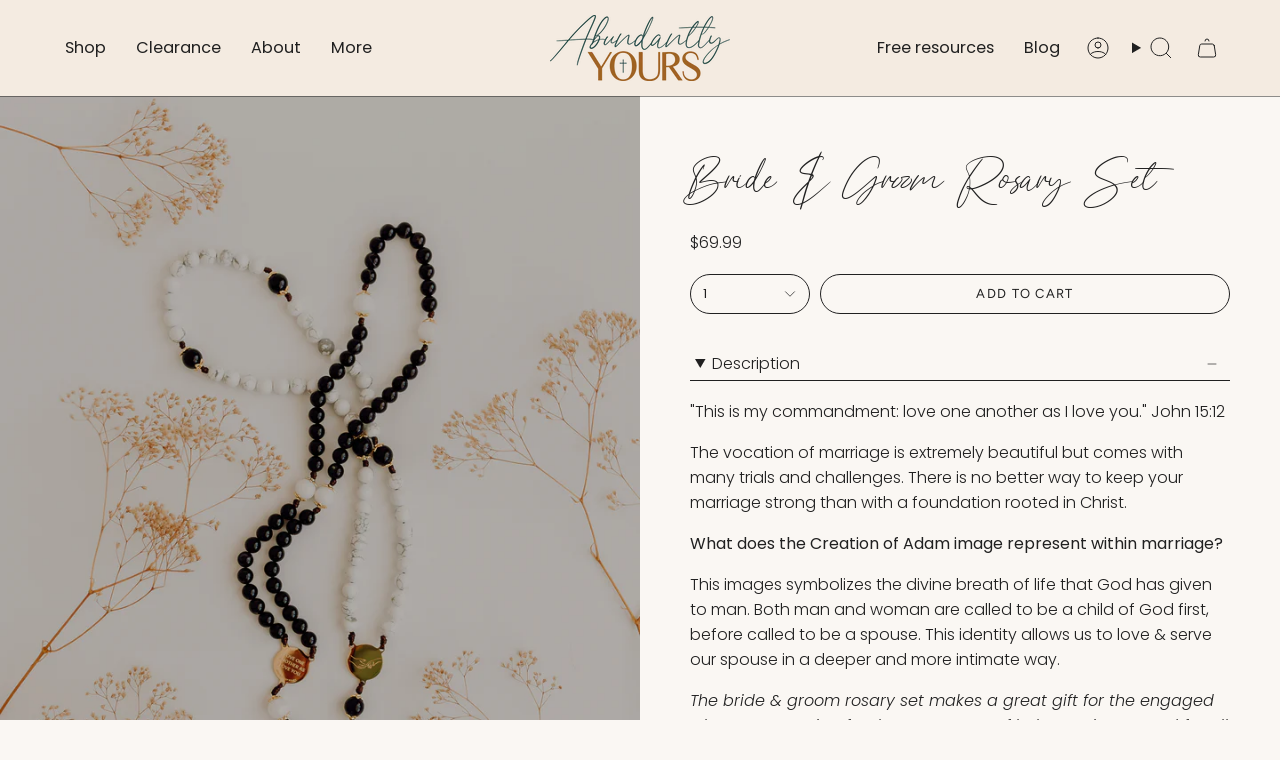

--- FILE ---
content_type: text/html; charset=utf-8
request_url: https://abundantlyyours.org/products/bride-groom-rosary-set?section_id=api-product-grid-item
body_size: 997
content:
<div id="shopify-section-api-product-grid-item" class="shopify-section">

<div data-api-content>
<div class="grid-item product-item  product-item--centered product-item--outer-text product-item--has-quickbuy "
  id="product-item--api-product-grid-item-7892537213147"
  style="--swatch-size: var(--swatch-size-filters);"
  data-grid-item
>
  <div class="product-item__image double__image" data-product-image>
    <a class="product-link" href="/products/bride-groom-rosary-set" aria-label="Bride &amp; Groom Rosary Set" data-product-link="/products/bride-groom-rosary-set"><div class="product-item__bg" data-product-image-default><figure class="image-wrapper image-wrapper--cover lazy-image lazy-image--backfill is-loading" style="--aspect-ratio: 0.7692307692307693;" data-aos="img-in"
  data-aos-delay="||itemAnimationDelay||"
  data-aos-duration="800"
  data-aos-anchor="||itemAnimationAnchor||"
  data-aos-easing="ease-out-quart"><img src="//abundantlyyours.org/cdn/shop/files/rosaries-0098.jpg?crop=center&amp;height=3855&amp;v=1722610055&amp;width=2966" alt="" width="2966" height="3855" loading="eager" srcset="//abundantlyyours.org/cdn/shop/files/rosaries-0098.jpg?v=1722610055&amp;width=136 136w, //abundantlyyours.org/cdn/shop/files/rosaries-0098.jpg?v=1722610055&amp;width=160 160w, //abundantlyyours.org/cdn/shop/files/rosaries-0098.jpg?v=1722610055&amp;width=180 180w, //abundantlyyours.org/cdn/shop/files/rosaries-0098.jpg?v=1722610055&amp;width=220 220w, //abundantlyyours.org/cdn/shop/files/rosaries-0098.jpg?v=1722610055&amp;width=254 254w, //abundantlyyours.org/cdn/shop/files/rosaries-0098.jpg?v=1722610055&amp;width=284 284w, //abundantlyyours.org/cdn/shop/files/rosaries-0098.jpg?v=1722610055&amp;width=292 292w, //abundantlyyours.org/cdn/shop/files/rosaries-0098.jpg?v=1722610055&amp;width=320 320w, //abundantlyyours.org/cdn/shop/files/rosaries-0098.jpg?v=1722610055&amp;width=480 480w, //abundantlyyours.org/cdn/shop/files/rosaries-0098.jpg?v=1722610055&amp;width=528 528w, //abundantlyyours.org/cdn/shop/files/rosaries-0098.jpg?v=1722610055&amp;width=640 640w, //abundantlyyours.org/cdn/shop/files/rosaries-0098.jpg?v=1722610055&amp;width=720 720w, //abundantlyyours.org/cdn/shop/files/rosaries-0098.jpg?v=1722610055&amp;width=960 960w, //abundantlyyours.org/cdn/shop/files/rosaries-0098.jpg?v=1722610055&amp;width=1080 1080w, //abundantlyyours.org/cdn/shop/files/rosaries-0098.jpg?v=1722610055&amp;width=1296 1296w, //abundantlyyours.org/cdn/shop/files/rosaries-0098.jpg?v=1722610055&amp;width=1512 1512w, //abundantlyyours.org/cdn/shop/files/rosaries-0098.jpg?v=1722610055&amp;width=1728 1728w, //abundantlyyours.org/cdn/shop/files/rosaries-0098.jpg?v=1722610055&amp;width=1950 1950w, //abundantlyyours.org/cdn/shop/files/rosaries-0098.jpg?v=1722610055&amp;width=2966 2966w" sizes="(min-width: 1400px) calc(100vw / 4 - 32px), (min-width: 750px) calc(100vw / 2 - 22px), (min-width: 480px) calc(100vw / 2 - 16px), calc(100vw / 1)" fetchpriority="high" class=" fit-cover is-loading ">
</figure>

&nbsp;</div><deferred-image class="product-item__bg__under">
              <template><figure class="image-wrapper image-wrapper--cover lazy-image lazy-image--backfill is-loading" style="--aspect-ratio: 0.7692307692307693;"><img src="//abundantlyyours.org/cdn/shop/files/rosaries-0133.jpg?crop=center&amp;height=4195&amp;v=1722610063&amp;width=3227" alt="" width="3227" height="4195" loading="lazy" srcset="//abundantlyyours.org/cdn/shop/files/rosaries-0133.jpg?v=1722610063&amp;width=136 136w, //abundantlyyours.org/cdn/shop/files/rosaries-0133.jpg?v=1722610063&amp;width=160 160w, //abundantlyyours.org/cdn/shop/files/rosaries-0133.jpg?v=1722610063&amp;width=180 180w, //abundantlyyours.org/cdn/shop/files/rosaries-0133.jpg?v=1722610063&amp;width=220 220w, //abundantlyyours.org/cdn/shop/files/rosaries-0133.jpg?v=1722610063&amp;width=254 254w, //abundantlyyours.org/cdn/shop/files/rosaries-0133.jpg?v=1722610063&amp;width=284 284w, //abundantlyyours.org/cdn/shop/files/rosaries-0133.jpg?v=1722610063&amp;width=292 292w, //abundantlyyours.org/cdn/shop/files/rosaries-0133.jpg?v=1722610063&amp;width=320 320w, //abundantlyyours.org/cdn/shop/files/rosaries-0133.jpg?v=1722610063&amp;width=480 480w, //abundantlyyours.org/cdn/shop/files/rosaries-0133.jpg?v=1722610063&amp;width=528 528w, //abundantlyyours.org/cdn/shop/files/rosaries-0133.jpg?v=1722610063&amp;width=640 640w, //abundantlyyours.org/cdn/shop/files/rosaries-0133.jpg?v=1722610063&amp;width=720 720w, //abundantlyyours.org/cdn/shop/files/rosaries-0133.jpg?v=1722610063&amp;width=960 960w, //abundantlyyours.org/cdn/shop/files/rosaries-0133.jpg?v=1722610063&amp;width=1080 1080w, //abundantlyyours.org/cdn/shop/files/rosaries-0133.jpg?v=1722610063&amp;width=1296 1296w, //abundantlyyours.org/cdn/shop/files/rosaries-0133.jpg?v=1722610063&amp;width=1512 1512w, //abundantlyyours.org/cdn/shop/files/rosaries-0133.jpg?v=1722610063&amp;width=1728 1728w, //abundantlyyours.org/cdn/shop/files/rosaries-0133.jpg?v=1722610063&amp;width=1950 1950w, //abundantlyyours.org/cdn/shop/files/rosaries-0133.jpg?v=1722610063&amp;width=3227 3227w" sizes="(min-width: 1400px) calc(100vw / 4 - 32px), (min-width: 750px) calc(100vw / 2 - 22px), (min-width: 480px) calc(100vw / 2 - 16px), calc(100vw / 1)" class=" fit-cover is-loading ">
</figure>
</template>
            </deferred-image></a>

    
 <quick-add-product>
      <div class="quick-add__holder" data-quick-add-holder="7892537213147"><form method="post" action="/cart/add" id="ProductForm--api-product-grid-item-7892537213147" accept-charset="UTF-8" class="shopify-product-form" enctype="multipart/form-data"><input type="hidden" name="form_type" value="product" /><input type="hidden" name="utf8" value="✓" /><input type="hidden" name="id" value="47172620353755"><button class="quick-add__button caps"
              type="submit"
              name="add"
              aria-label="Quick add"
              data-add-to-cart
            >
              <span class="btn__text">Quick add</span>
              <span class="btn__plus"></span>
              <span class="btn__added">&nbsp;</span>
              <span class="btn__loader">
                <svg height="18" width="18" class="svg-loader">
                  <circle r="7" cx="9" cy="9" />
                  <circle stroke-dasharray="87.96459430051421 87.96459430051421" r="7" cx="9" cy="9" />
                </svg>
              </span>
              <span class="btn__error" data-message-error>&nbsp;</span>
            </button><input type="hidden" name="product-id" value="7892537213147" /><input type="hidden" name="section-id" value="api-product-grid-item" /></form></div>
    </quick-add-product>
  </div>

  <div class="product-information" data-product-information>
    <div class="product-item__info">
      <a class="product-link" href="/products/bride-groom-rosary-set" data-product-link="/products/bride-groom-rosary-set">
        <p class="product-item__title">Bride &amp; Groom Rosary Set</p>

        <div class="product-item__price__holder"><div class="product-item__price" data-product-price>
            
<span class="price">
  
    <span class="new-price">
      
$69.99
</span>
    
  
</span>

          </div>
        </div>
      </a></div>
  </div>
</div></div></div>

--- FILE ---
content_type: text/javascript; charset=utf-8
request_url: https://abundantlyyours.org/products/bride-groom-rosary-set.js
body_size: 1341
content:
{"id":7892537213147,"title":"Bride \u0026 Groom Rosary Set","handle":"bride-groom-rosary-set","description":"\u003cp\u003e\u003cspan class=\"WdYUQQ\"\u003e\"This is my commandment: love one another as I love you.\" John 15:12\u003c\/span\u003e\u003c\/p\u003e\n\u003cp\u003eThe vocation of marriage is extremely beautiful but comes with many trials and challenges. There is no better way to keep your marriage strong than with a foundation rooted in Christ. \u003c\/p\u003e\n\u003cp\u003e\u003cstrong\u003e\u003cspan class=\"WdYUQQ text-decoration-none text-strikethrough-none\"\u003eWhat does the Creation of Adam image\u003c\/span\u003e\u003cspan class=\"WdYUQQ text-decoration-none text-strikethrough-none white-space-prewrap\"\u003e \u003c\/span\u003e\u003cspan class=\"WdYUQQ text-decoration-none text-strikethrough-none\"\u003erepresent within marriage?\u003c\/span\u003e\u003c\/strong\u003e\u003c\/p\u003e\n\u003cp class=\"_04xlpA direction-ltr align-justify para-style-body\"\u003e\u003cspan class=\"WdYUQQ text-decoration-none text-strikethrough-none\"\u003eThis images symbolizes the divine breath of life that God has given to man. Both man and woman are called to be a child of God first, before called to be a spouse.\u003c\/span\u003e\u003cspan class=\"WdYUQQ text-decoration-none text-strikethrough-none white-space-prewrap\"\u003e \u003c\/span\u003e\u003cspan class=\"WdYUQQ text-decoration-none text-strikethrough-none\"\u003eThis identity allows us to love \u0026amp; serve our spouse in a deeper and more intimate way.\u003c\/span\u003e\u003cspan class=\"WdYUQQ text-decoration-none text-strikethrough-none white-space-prewrap\"\u003e\u003c\/span\u003e\u003c\/p\u003e\n\u003cp\u003e\u003cem\u003eThe bride \u0026amp; groom rosary set makes a great gift for the engaged who are preparing for the sacrament of holy matrimony and for all the Catholic couples you know.\u003c\/em\u003e\u003c\/p\u003e\n\u003cp\u003e\u003cstrong\u003eAre you a Retailer? Shop our products at wholesale pricing \u003ca href=\"https:\/\/abundantlyyours.org\/pages\/wholesale\"\u003ehere!\u003c\/a\u003e\u003c\/strong\u003e\u003c\/p\u003e\n\u003cp\u003e \u003c\/p\u003e","published_at":"2022-11-17T18:46:53-06:00","created_at":"2022-11-15T14:50:58-06:00","vendor":"Abundantly Yours Shop","type":"","tags":[],"price":6999,"price_min":6999,"price_max":6999,"available":true,"price_varies":false,"compare_at_price":null,"compare_at_price_min":0,"compare_at_price_max":0,"compare_at_price_varies":false,"variants":[{"id":47172620353755,"title":"Default Title","option1":"Default Title","option2":null,"option3":null,"sku":null,"requires_shipping":true,"taxable":true,"featured_image":null,"available":true,"name":"Bride \u0026 Groom Rosary Set","public_title":null,"options":["Default Title"],"price":6999,"weight":170,"compare_at_price":null,"inventory_management":"shopify","barcode":"80643547","requires_selling_plan":false,"selling_plan_allocations":[]}],"images":["\/\/cdn.shopify.com\/s\/files\/1\/0665\/6321\/1483\/files\/rosaries-0098.jpg?v=1722610055","\/\/cdn.shopify.com\/s\/files\/1\/0665\/6321\/1483\/files\/rosaries-0133.jpg?v=1722610063","\/\/cdn.shopify.com\/s\/files\/1\/0665\/6321\/1483\/files\/rosaries-0146.jpg?v=1722610090"],"featured_image":"\/\/cdn.shopify.com\/s\/files\/1\/0665\/6321\/1483\/files\/rosaries-0098.jpg?v=1722610055","options":[{"name":"Title","position":1,"values":["Default Title"]}],"url":"\/products\/bride-groom-rosary-set","media":[{"alt":null,"id":34692133716187,"position":1,"preview_image":{"aspect_ratio":0.667,"height":4449,"width":2966,"src":"https:\/\/cdn.shopify.com\/s\/files\/1\/0665\/6321\/1483\/files\/rosaries-0098.jpg?v=1722610055"},"aspect_ratio":0.667,"height":4449,"media_type":"image","src":"https:\/\/cdn.shopify.com\/s\/files\/1\/0665\/6321\/1483\/files\/rosaries-0098.jpg?v=1722610055","width":2966},{"alt":null,"id":34692134502619,"position":2,"preview_image":{"aspect_ratio":0.667,"height":4841,"width":3227,"src":"https:\/\/cdn.shopify.com\/s\/files\/1\/0665\/6321\/1483\/files\/rosaries-0133.jpg?v=1722610063"},"aspect_ratio":0.667,"height":4841,"media_type":"image","src":"https:\/\/cdn.shopify.com\/s\/files\/1\/0665\/6321\/1483\/files\/rosaries-0133.jpg?v=1722610063","width":3227},{"alt":null,"id":34692136141019,"position":3,"preview_image":{"aspect_ratio":0.667,"height":3494,"width":2329,"src":"https:\/\/cdn.shopify.com\/s\/files\/1\/0665\/6321\/1483\/files\/rosaries-0146.jpg?v=1722610090"},"aspect_ratio":0.667,"height":3494,"media_type":"image","src":"https:\/\/cdn.shopify.com\/s\/files\/1\/0665\/6321\/1483\/files\/rosaries-0146.jpg?v=1722610090","width":2329}],"requires_selling_plan":false,"selling_plan_groups":[]}